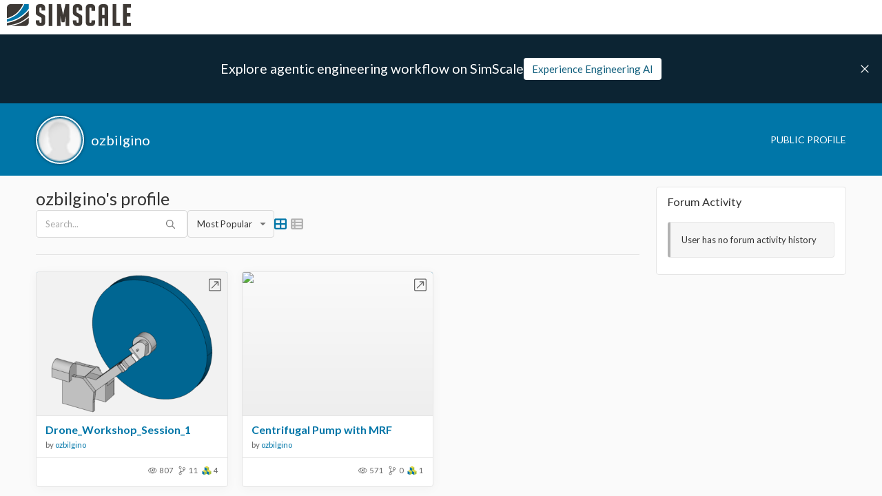

--- FILE ---
content_type: text/javascript
request_url: https://frontend-assets.simscale.com/public-projects/2026-01-08-1/_next/static/chunks/5966-562aef1f2d3bbeaf.js
body_size: 2751
content:
(self.webpackChunk_N_E=self.webpackChunk_N_E||[]).push([[5966],{29034:(e,t,r)=>{"use strict";r.d(t,{ForumActivity:()=>O});var i=r(80707),n=r(43988),l=r(34235),a=r(32423),o=r(35326),s=r(77372),d=r(77750),c=r(93617),u=r(23924),h=r(60865),g=r(44691),f=r(90802),v=r(72685),p=r(49283),m=r(35222),b=r(22100),x=r(66642);let _=function(e){let{actingUser:t,isUserActor:r,topicTitle:n,activityItem:l}=e,a=(0,f.c)("users");return r?(0,i.jsx)(g.default,{variant:"body1",children:a.rich("forumActivity.youCreatedTopic",{topicTitle:n,topicTitleTag:e=>(0,i.jsx)(x.default,{href:(0,b.wx)(l.slug,l.topic_id),target:"_blank",underline:"hover",children:e})})}):(0,i.jsx)(g.default,{variant:"body1",children:a.rich("forumActivity.userCreatedTopic",{actingUser:t,topicTitle:n,actingUserTag:e=>(0,i.jsx)(x.default,{href:(0,b.Gg)(t),target:"_blank",underline:"hover",children:e}),topicTitleTag:e=>(0,i.jsx)(x.default,{href:(0,b.wx)(l.slug,l.topic_id),target:"_blank",underline:"hover",children:e})})})},j=function(e){let{activityItem:t,actingUser:r,targetUser:n}=e,l=(0,f.c)("users");return(0,i.jsx)(g.default,{variant:"body1",children:l.rich("forumActivity.userHadCommentMarkedAsSolution",{actingUser:r,targetUser:n,post:"post",actingUserTag:e=>(0,i.jsx)(x.default,{href:(0,b.Gg)(r),target:"_blank",underline:"hover",children:e}),targetUserTag:e=>(0,i.jsx)(x.default,{href:(0,b.Gg)(n),target:"_blank",underline:"hover",children:e}),postTag:e=>(0,i.jsx)(x.default,{href:(0,b.LA)(t.slug,t.topic_id,t.post_number),target:"_blank",underline:"hover",children:e})})})},y=function(e){let{actingUser:t,topicTitle:r,likedUser:n,activityItem:l,isUserActor:a}=e,o=(0,f.c)("users");return a?(0,i.jsx)(g.default,{variant:"body1",children:o.rich("forumActivity.youHadPostLiked",{actingUser:t,topicTitle:r,post:"post",actingUserTag:e=>(0,i.jsx)(x.default,{href:(0,b.Gg)(t),target:"_blank",underline:"hover",children:e}),postTag:e=>(0,i.jsx)(x.default,{href:(0,b.LA)(l.slug,l.topic_id,l.post_number),target:"_blank",underline:"hover",children:e}),topicTitleTag:e=>(0,i.jsx)(x.default,{href:(0,b.wx)(l.slug,l.topic_id),target:"_blank",underline:"hover",children:e})})}):(0,i.jsx)(g.default,{variant:"body1",children:o.rich("forumActivity.userHadPostLiked",{actingUser:t,likedUser:n,post:"post",topicTitle:r,actingUserTag:e=>(0,i.jsx)(x.default,{href:(0,b.Gg)(t),target:"_blank",underline:"hover",children:e}),likedUserTag:e=>(0,i.jsx)(x.default,{href:(0,b.Gg)(n),target:"_blank",underline:"hover",children:e}),postTag:e=>(0,i.jsx)(x.default,{href:(0,b.LA)(l.slug,l.topic_id,l.post_number),target:"_blank",underline:"hover",children:e}),topicTitleTag:e=>(0,i.jsx)(x.default,{href:(0,b.wx)(l.slug,l.topic_id),target:"_blank",underline:"hover",children:e})})})},T=function(e){let{actingUser:t,topicTitle:r,likedUser:n,activityItem:l,isUserActor:a}=e,o=(0,f.c)("users");return a?(0,i.jsx)(i.Fragment,{children:(0,i.jsx)(g.default,{variant:"body1",children:o.rich("forumActivity.youLikedPost",{likedUser:n,topicTitle:r,post:"post",likedUserTag:e=>(0,i.jsx)(x.default,{href:(0,b.Gg)(n),target:"_blank",underline:"hover",children:e}),postTag:e=>(0,i.jsx)(x.default,{href:(0,b.LA)(l.slug,l.topic_id,l.post_number),target:"_blank",underline:"hover",children:e}),topicTitleTag:()=>(0,i.jsx)(x.default,{href:(0,b.wx)(l.slug,l.topic_id),target:"_blank",underline:"hover",children:r})})})}):(0,i.jsx)(g.default,{variant:"body1",children:o.rich("forumActivity.userLikedPost",{actingUser:t,likedUser:n,topicTitle:r,post:"post",actingUserTag:e=>(0,i.jsx)(x.default,{href:(0,b.Gg)(t),target:"_blank",underline:"hover",children:e}),likedUserTag:e=>(0,i.jsx)(x.default,{href:(0,b.Gg)(n),target:"_blank",underline:"hover",children:e}),postTag:e=>(0,i.jsx)(x.default,{href:(0,b.LA)(l.slug,l.topic_id,l.post_number),target:"_blank",underline:"hover",children:e}),topicTitleTag:e=>(0,i.jsx)(x.default,{href:(0,b.wx)(l.slug,l.topic_id),target:"_blank",underline:"hover",children:e})})})},k=function(e){let{actingUser:t,topicTitle:r,isUserActor:n,activityItem:l}=e,a=(0,f.c)("users");return n?(0,i.jsx)(g.default,{variant:"body1",children:a.rich("forumActivity.youReplied",{topicTitle:r,topicTitleTag:e=>(0,i.jsx)(x.default,{href:(0,b.wx)(l.slug,l.topic_id),target:"_blank",underline:"hover",children:e})})}):(0,i.jsx)(g.default,{variant:"body1",children:a.rich("forumActivity.userReplied",{actingUser:t,topicTitle:r,actingUserTag:e=>(0,i.jsx)(x.default,{href:(0,b.Gg)(t),target:"_blank",underline:"hover",children:e}),topicTitleTag:e=>(0,i.jsx)(x.default,{href:(0,b.wx)(l.slug,l.topic_id),target:"_blank",underline:"hover",children:e})})})},A=function(e){let{actingUser:t,topicTitle:r,activityItem:n}=e,l=(0,f.c)("users");return(0,i.jsx)(g.default,{variant:"body1",children:l.rich("forumActivity.userReceivedComment",{actingUser:t,topicTitle:r,actingUserTag:e=>(0,i.jsx)(x.default,{href:(0,b.Gg)(t),target:"_blank",underline:"hover",children:e}),topicTitleTag:e=>(0,i.jsx)(x.default,{href:(0,b.wx)(n.slug,n.topic_id),target:"_blank",underline:"hover",children:e})})})},P=function(e){let{isUserTarget:t,activityItem:r,topicTitle:n,actingUser:l,targetUser:a}=e,o=(0,f.c)("users");return t?(0,i.jsx)(g.default,{variant:"body1",children:o.rich("forumActivity.youWereMentioned",{actingUser:l,topicTitle:n,actingUserTag:e=>(0,i.jsx)(x.default,{href:(0,b.Gg)(l),target:"_blank",underline:"hover",children:e}),topicTitleTag:e=>(0,i.jsx)(x.default,{href:(0,b.LA)(r.slug,r.topic_id,r.post_number),target:"_blank",underline:"hover",children:e})})}):(0,i.jsx)(g.default,{variant:"body1",children:o.rich("forumActivity.userWasMentioned",{actingUser:l,targetUser:a,topicTitle:n,actingUserTag:e=>(0,i.jsx)(x.default,{href:(0,b.Gg)(l),target:"_blank",underline:"hover",children:e}),targetUserTag:e=>(0,i.jsx)(x.default,{href:(0,b.Gg)(a),target:"_blank",underline:"hover",children:e}),topicTitleTag:e=>(0,i.jsx)(x.default,{href:(0,b.LA)(r.slug,r.topic_id,r.post_number),target:"_blank",underline:"hover",children:e})})})},w=e=>{let{activityItem:t,isLoggedIn:r,userData:n}=e,l=r&&(null==n?void 0:n.username)===t.acting_username,a=r&&(null==n?void 0:n.username)===t.target_username,o=t.username,s=t.acting_username,d=t.target_username,c=t.title;return t.action_type===m.x.USER_LIKED_POST?(0,i.jsx)(T,{likedUser:o,topicTitle:c,activityItem:t,actingUser:s,isUserActor:l}):t.action_type===m.x.USER_HAD_POST_LIKED?(0,i.jsx)(y,{actingUser:s,topicTitle:c,activityItem:t,likedUser:o,isUserActor:l}):t.action_type===m.x.USER_CREATED_NEW_TOPIC?(0,i.jsx)(_,{topicTitle:c,activityItem:t,actingUser:s,isUserActor:l}):t.action_type===m.x.USER_REPLIED_TO_TOPIC?(0,i.jsx)(k,{topicTitle:c,activityItem:t,actingUser:s,isUserActor:l}):t.action_type===m.x.USER_RECEIVED_COMMENT?(0,i.jsx)(A,{topicTitle:c,activityItem:t,actingUser:s}):t.action_type===m.x.USER_WAS_MENTIONED?(0,i.jsx)(P,{topicTitle:c,activityItem:t,actingUser:s,isUserTarget:a,targetUser:d}):t.action_type===m.x.USER_HAS_COMMENT_SET_AS_SOLUTION?(0,i.jsx)(j,{topicTitle:c,activityItem:t,actingUser:s,targetUser:d}):null};var U=r(79759),E=r(94987),S=r(51188),I=r(19791),C=r(62168),G=r(17412);let R=(0,G.Ay)(C.default)(e=>{let{theme:t}=e;return{position:"relative",paddingLeft:t.spacing(10),paddingRight:t.spacing(10),marginBottom:t.spacing(3),"&::before":{content:'""',position:"absolute",top:"50%",left:0,width:"100%",height:1,backgroundColor:t.palette.grey["300"],opacity:.4}}}),L=(0,G.Ay)(I.default)(e=>{let{theme:t}=e;return{flexGrow:0,minWidth:"auto",fontSize:"11px",lineHeight:1.1,padding:t.spacing(2.5,3.5),backgroundColor:t.palette.common.white,"&:hover":{backgroundColor:t.palette.common.white}}}),H=(0,G.Ay)(I.default)(e=>{let{theme:t}=e;return{flexGrow:1,minWidth:"auto",fontSize:"11px",lineHeight:1.1,padding:t.spacing(2.5,0),whiteSpace:"nowrap",textAlign:"center",backgroundColor:t.palette.common.white,"&:hover":{backgroundColor:t.palette.common.white}}}),D=e=>{let{currentPage:t,setCurrentPage:r,totalItems:n,itemsPerPage:l,username:a}=e,o=Math.ceil(n/l);return(0,i.jsxs)(R,{spacing:2,direction:"row",children:[(0,i.jsx)(L,{onClick:()=>r(t-1),disabled:1===t,variant:"outlined",children:(0,i.jsx)(U.default,{icon:E.Ue})}),(0,i.jsx)(H,{component:"a",href:(0,b.FR)(a),target:"_blank",variant:"outlined",children:"View All"}),(0,i.jsx)(L,{onClick:()=>r(t+1),disabled:t===o,variant:"outlined",children:(0,i.jsx)(U.default,{icon:S.vm})})]})},N=(0,v.default)(()=>r.e(5432).then(r.bind(r,5432)),{loadableGenerated:{webpack:()=>[5432]},ssr:!1}),O=e=>{let{user:t,isLoggedIn:r,userData:v,...m}=e,x=(0,f.c)("users"),[_,j]=(0,p.useState)([]),[y,T]=(0,p.useState)(1),k=(0,b.l0)("img/user-avatar.png");return(0,p.useEffect)(()=>{(0,a.gD)(t)||(0,l.V4)(t.username).then(e=>{j(e)})},[t]),(0,i.jsxs)(s.default,{paddingX:4,sx:{overflowY:"auto"},...m,children:[(0,i.jsx)(g.default,{variant:"h6",component:"h3",paddingTop:2,children:x("forumActivity.label")}),(0,i.jsx)(d.A,{children:!(0,a.Im)(_)&&_.slice((y-1)*5,5*y).map(e=>(0,i.jsxs)(c.Ay,{disablePadding:!0,sx:{paddingBottom:2},children:[(0,i.jsx)(u.A,{children:(0,i.jsx)(n.A,{src:e.userAvatarUrl||k,width:28,height:28,alt:e.acting_username})}),(0,i.jsxs)(h.A,{children:[(0,i.jsx)(w,{activityItem:e,isLoggedIn:r,userData:v}),(0,i.jsx)(g.default,{variant:"body2",color:"grey.700",fontStyle:"italic",children:(0,i.jsx)(N,{date:e.created_at,title:"",live:!1})})]})]},"forum-activity-item-".concat(e.topic_id,"-").concat(e.post_id,"-").concat(e.user_id,"-").concat(e.created_at)))}),!(0,a.Im)(_)&&(0,i.jsx)(D,{currentPage:y,setCurrentPage:T,username:t.username,itemsPerPage:5,totalItems:_.length}),(0,a.Im)(_)&&(0,i.jsx)(o.default,{severity:"info",sx:{marginBottom:6},icon:!1,children:x("forumActivity.noActivity")})]})}},36191:(e,t,r)=>{"use strict";r.d(t,{default:()=>o});var i=r(80707),n=r(71386),l=r(62168);let a=(0,r(17412).Ay)(l.default)(e=>{let{theme:t}=e;return{position:"sticky",overflowY:"auto","&::-webkit-scrollbar":{width:0},"&:hover":{"::-webkit-scrollbar":{width:t.spacing(1)}},transition:"all .25s ease-in-out"}}),o=function(e){let{children:t,isBannerVisible:r}=e,l=r?n.A.APP_HEADER_HEIGHT+n.A.BANNER_HEIGHT:n.A.APP_HEADER_HEIGHT;return(0,i.jsx)(a,{id:"sidebar",spacing:4,pt:4,position:"sticky",top:l,maxHeight:"calc(100vh - ".concat(l,"px)"),children:t})}},65966:(e,t,r)=>{Promise.resolve().then(r.bind(r,74625)),Promise.resolve().then(r.bind(r,61835)),Promise.resolve().then(r.bind(r,58812)),Promise.resolve().then(r.bind(r,77372)),Promise.resolve().then(r.bind(r,85357)),Promise.resolve().then(r.bind(r,19791)),Promise.resolve().then(r.bind(r,41670)),Promise.resolve().then(r.bind(r,78994)),Promise.resolve().then(r.bind(r,14662)),Promise.resolve().then(r.bind(r,8020)),Promise.resolve().then(r.bind(r,75915)),Promise.resolve().then(r.bind(r,7753)),Promise.resolve().then(r.bind(r,66642)),Promise.resolve().then(r.bind(r,62168)),Promise.resolve().then(r.bind(r,15181)),Promise.resolve().then(r.bind(r,44691)),Promise.resolve().then(r.bind(r,10886)),Promise.resolve().then(r.t.bind(r,25587,23)),Promise.resolve().then(r.bind(r,10460)),Promise.resolve().then(r.bind(r,64792)),Promise.resolve().then(r.bind(r,38764)),Promise.resolve().then(r.bind(r,53559)),Promise.resolve().then(r.bind(r,79759)),Promise.resolve().then(r.bind(r,50684)),Promise.resolve().then(r.bind(r,45046)),Promise.resolve().then(r.bind(r,36191)),Promise.resolve().then(r.bind(r,88912)),Promise.resolve().then(r.bind(r,29034)),Promise.resolve().then(r.bind(r,69960))},69960:(e,t,r)=>{"use strict";r.d(t,{default:()=>_});var i=r(80707),n=r(43988),l=r(34235),a=r(32423),o=r(17905),s=r(44691),d=r(77372),c=r(75915),u=r(62168),h=r(17412),g=r(32750),f=r(90802),v=r(49283),p=r(79759);let m=(0,h.Ay)(d.default)(e=>{let{theme:t}=e;return{width:70,height:70,borderWidth:2,boxSizing:"border-box",borderStyle:"solid",borderColor:t.palette.common.white,borderRadius:"50%",boxShadow:"0 0 4px rgba(0, 0, 0, 0.5)",overflow:"hidden",[t.breakpoints.down("sm")]:{width:45,height:45,"& img":{width:41,height:41}}}});var b=r(22100);let x=(0,h.Ay)(d.default)(e=>{let{theme:t}=e;return{width:"100%",height:105,color:t.palette.common.white,display:"flex",alignItems:"center",background:t.palette.primary.main,[t.breakpoints.down("sm")]:{height:80}}}),_=e=>{var t,r,d;let{user:h}=e,_=(0,f.c)("users"),j=(0,b.l0)("img/user-avatar.png"),[y,T]=(0,v.useState)(j),k=(0,a.gD)(h.isPublic)||h.isPublic,A=null!=(d=null==(t=g.find(e=>{var t;return e.alpha2===(null==(t=h.address)?void 0:t.country)}))?void 0:t.name)?d:null==(r=h.address)?void 0:r.country;return(0,v.useEffect)(()=>{(0,l.PK)(h.username).then(e=>{T((0,l.TW)(e,"66"))})},[h]),(0,i.jsx)(x,{children:(0,i.jsx)(c.default,{children:(0,i.jsxs)(u.default,{direction:"row",spacing:2.5,children:[(0,i.jsx)(m,{flexShrink:0,children:!(0,a.gD)(y)&&(0,i.jsx)(n.A,{src:y,alt:h.username,width:66,height:66})}),(0,i.jsxs)(u.default,{flexGrow:1,direction:"column",spacing:1,justifyContent:"center",children:[(0,i.jsx)(s.default,{variant:"userProfileTitle",children:h.username}),!(0,a.gD)(A)&&(0,i.jsxs)(s.default,{variant:"userProfileSubtitle",children:[A," ",(0,i.jsx)(p.default,{icon:o.sF})]})]}),(0,i.jsx)(u.default,{justifyContent:"center",children:(0,i.jsx)(s.default,{variant:"h2",textTransform:"uppercase",children:_(k?"publicProfile":"privateProfile")})})]})})})}}}]);

--- FILE ---
content_type: text/javascript
request_url: https://frontend-assets.simscale.com/public-projects/2026-01-08-1/_next/static/chunks/2432-db5d8a4259edbc93.js
body_size: 3951
content:
"use strict";(self.webpackChunk_N_E=self.webpackChunk_N_E||[]).push([[2432],{7179:(e,t,r)=>{r.d(t,{$:()=>n});var a=r(80707),o=r(19791);let i=(0,r(17412).Ay)(o.default)(e=>{let{theme:t}=e;return{padding:"0 ".concat(t.spacing(4)),height:t.spacing(8),transition:".3s color, .3s background, .3s border, .3s box-shadow","&.MuiButton-outlinedSizeLarge, &.MuiButton-containedSizeLarge":{height:t.spacing(10),padding:"0 ".concat(t.spacing(4))},"&:active:not(.Mui-disabled)":{boxShadow:"0 2px 3px rgba(0, 0, 0, 0.4) inset"},"&.Mui-disabled":{color:"white",backgroundColor:t.palette.grey["300"]},"&.MuiButton-outlined":{borderColor:t.palette.primary["200"],color:t.palette.primary.main},"&.MuiButton-outlined:hover:not(.Mui-disabled)":{backgroundColor:t.palette.action.hover},"&.MuiButton-outlined.Mui-disabled":{borderColor:t.palette.grey["100"],color:t.palette.grey["400"],backgroundColor:"transparent"},"&.MuiButton-outlined:active:not(.Mui-disabled)":{boxShadow:"0 2px 3px rgba(0, 0, 0, 0.1) inset"},"& .MuiButton-startIcon":{marginLeft:"0"},"&:hover":{boxShadow:"0 2px 8px rgba(0,0,0,.2), inset 0 0 0 transparent;"},a:{height:"100%",width:"100%",display:"flex",justifyContent:"center",alignItems:"center",textDecoration:"none",color:"inherit"}}}),n=e=>{let{children:t,...r}=e;return(0,a.jsx)(i,{disableElevation:!0,...r,children:t})}},10460:(e,t,r)=>{r.d(t,{SearchBox:()=>x});var a=r(80707),o=r(89357),i=r(32423),n=r(77372),l=r(10291),s=r(4696),c=r(90802),d=r(62116),h=r(49283),p=r(27709),u=r(85638);let x=()=>{var e;let t=(0,d.usePathname)(),[r,x]=(0,h.useState)(null!=(e=(0,d.useSearchParams)().get("search"))?e:""),m=(0,c.c)("subheader"),g=()=>{let e=new URLSearchParams(window.location.search);(0,i.Im)(r)?e.delete("search"):e.set("search",r.trim());let a=(0,u.$)(t,e);window.history.pushState(null,"",a),window.location.reload()};return(0,a.jsx)(n.default,{children:(0,a.jsx)(s.A,{type:"search",size:"small",value:r,onChange:e=>{e.preventDefault(),x(e.target.value)},onKeyUp:e=>{"Enter"===e.key&&g()},placeholder:"Search...",sx:{backgroundColor:"white",width:"220px",maxWidth:"300px"},"qa-attribute":"searchInput",fullWidth:!0,variant:"outlined",InputProps:{sx:{height:"40px"},endAdornment:(0,a.jsx)(p.m,{title:m("search"),describeChild:!0,children:(0,a.jsx)(l.A,{position:"end",sx:{p:1},onClick:g,children:(0,a.jsx)(o.r,{spriteId:"search",width:13,height:13,sx:{cursor:"pointer"}})})})}})})}},29260:(e,t,r)=>{r.d(t,{$:()=>c});var a=r(80707),o=r(32423),i=r(35326),n=r(44691),l=r(77372),s=r(90802);let c=e=>{let{errorResponse:t}=e,r=(0,s.c)("errors");return(0,a.jsxs)(i.default,{severity:"warning",sx:{marginTop:6},children:[(0,a.jsx)(n.default,{component:"h2",sx:{fontWeight:600,mb:1},children:r("genericError")}),(0,a.jsx)(n.default,{component:"p",children:t.message}),!(0,o.Im)(t.traceId)&&(0,a.jsxs)(l.default,{sx:{display:"flex",flexDirection:"row",gap:2,mt:2},children:[(0,a.jsxs)(n.default,{component:"small",children:[(0,a.jsx)("b",{children:"Trace id:"})," ",t.traceId]}),(0,a.jsxs)(n.default,{component:"small",children:[(0,a.jsx)("b",{children:"Span id:"})," ",t.spanId]})]})]})}},38764:(e,t,r)=>{r.d(t,{TimeFilter:()=>d});var a=r(80707),o=r(563),i=r(6091),n=r(77372),l=r(90802),s=r(62116),c=r(85638);let d=()=>{let e=(0,l.c)("filters"),t=(0,s.usePathname)(),r=(0,s.useSearchParams)().get("time")||"all";return(0,a.jsx)(n.default,{children:(0,a.jsxs)(o.A,{value:r,onChange:e=>{let r=new URLSearchParams(window.location.search);r.set("time",e.target.value);let a=(0,c.$)(t,r);window.history.pushState(null,"",a),window.location.reload()},"qa-attribute":"timeFilter",sx:{height:"40px"},children:[(0,a.jsx)(i.A,{value:"all",children:e("allTime")}),(0,a.jsx)(i.A,{value:"week",children:e("lastWeek")}),(0,a.jsx)(i.A,{value:"month",children:e("lastMonth")}),(0,a.jsx)(i.A,{value:"year",children:e("lastYear")})]})})}},50684:(e,t,r)=>{r.d(t,{default:()=>n});var a=r(80707),o=r(29260),i=r(98688);let n=e=>{let{projects:t,viewMode:r,gridColumns:n,showCreateMessage:l,fetchingProjectError:s}=e;return s?(0,a.jsx)(o.$,{errorResponse:s}):(0,a.jsx)(i.A,{showCreateMessage:l,projects:t,viewMode:r,gridColumns:n})}},53559:(e,t,r)=>{r.d(t,{ViewModeSwitch:()=>h});var a=r(80707),o=r(89357),i=r(62168),n=r(90802),l=r(62116),s=r(7179),c=r(27709),d=r(85638);let h=()=>{let e=(0,n.c)("subheader"),t=(0,l.useSearchParams)(),r=(0,l.usePathname)(),h=t.get("viewMode")||"thumbView",p=e=>{let t=new URLSearchParams(window.location.search);t.set("viewMode",e);let a=(0,d.K)(r,t);window.history.pushState(null,"",a),window.location.reload()};return(0,a.jsxs)(i.default,{direction:"row",alignItems:"center",spacing:{xs:5,sm:1.5},children:[(0,a.jsx)(c.m,{title:e("switchToThumbnailView"),children:(0,a.jsx)(s.$,{onClick:()=>p("thumbView"),"qa-attribute":"viewModeThumbView",title:e("switchToThumbnailView"),sx:{padding:0,minWidth:"unset","&:hover":{backgroundColor:"transparent",boxShadow:"none"}},children:(0,a.jsx)(o.r,{spriteId:"th-large",color:"thumbView"===h?"primary.main":"grey.400"})})}),(0,a.jsx)(c.m,{title:e("switchToListView"),children:(0,a.jsx)(s.$,{onClick:()=>p("listView"),"qa-attribute":"viewModeListView",title:e("switchToListView"),sx:{padding:0,minWidth:"unset","&:hover":{backgroundColor:"transparent",boxShadow:"none"}},children:(0,a.jsx)(o.r,{spriteId:"th-list",color:"listView"===h?"primary.main":"grey.400"})})})]})}},64792:(e,t,r)=>{r.d(t,{SortByFilter:()=>d});var a=r(80707),o=r(77372),i=r(6091),n=r(563),l=r(90802),s=r(62116);r(49283);var c=r(85638);let d=()=>{let e=(0,l.c)("subheader"),t=(0,s.usePathname)(),r=(0,s.useSearchParams)().get("sortBy")||"project_popular";return(0,a.jsx)(o.default,{children:(0,a.jsxs)(n.A,{value:r,onChange:e=>{let r=new URLSearchParams(window.location.search);r.set("sortBy",e.target.value);let a=(0,c.$)(t,r);window.history.pushState(null,"",a),window.location.reload()},"qa-attribute":"sortByFilter",sx:{height:"40px"},children:[(0,a.jsx)(i.A,{value:"",disabled:!0,children:e("sortBy")}),(0,a.jsx)(i.A,{value:"project_popular",children:e("sortByPopularity")}),(0,a.jsx)(i.A,{value:"project_views",children:e("sortByNumberOfViews")}),(0,a.jsx)(i.A,{value:"project_copies",children:e("sortByNumberOfCopies")}),(0,a.jsx)(i.A,{value:"project_creationdate",children:e("sortByCreationDate")}),(0,a.jsx)(i.A,{value:"project_lastchange",children:e("sortByModificationDate")})]})})}},71386:(e,t,r)=>{r.d(t,{A:()=>a});var a=function(e){return e[e.APP_HEADER_HEIGHT=50]="APP_HEADER_HEIGHT",e[e.MOBILE_APP_HEADER_HEIGHT=45]="MOBILE_APP_HEADER_HEIGHT",e[e.BANNER_HEIGHT=100]="BANNER_HEIGHT",e}({})},85420:(e,t,r)=>{r.d(t,{b:()=>a});let a={FULLSCREEN_VIEWER_LAYER:6,HEADER_LAYER:5,SUBHEADER_LAYER:3,MOBILE_MENU_LAYER:3,BANNER:2,CONTENT_LAYER:0,VIEWER_LAYER:0,VIEWER_LOADING_LAYER:2}},85638:(e,t,r)=>{r.d(t,{$:()=>o,K:()=>i});var a=r(32423);let o=(e,t)=>{let r="".concat(e.replace(/\/pages\/\d+\/?$/,"")),o=t.toString(),i=r.match(/\/projects(\/.*)?/)?r:"/projects".concat(r);return(0,a.Im)(o)?i:"".concat(i,"?").concat(o)},i=(e,t)=>{let r=t.toString(),o=e.match(/\/projects(\/.*)?/)?e:"/projects".concat(e);return(0,a.Im)(r)?o:"".concat(o,"?").concat(r)}},88912:(e,t,r)=>{r.d(t,{default:()=>s});var a=r(80707),o=r(85420),i=r(71386),n=r(77372);let l=(0,r(17412).Ay)(n.default,{shouldForwardProp:e=>"isBannerVisible"!==e&&"isOnIndexPage"!==e})(e=>{let{theme:t,isBannerVisible:r,isOnIndexPage:a}=e;return{marginBottom:t.spacing(6),paddingTop:t.spacing(4),top:r?i.A.APP_HEADER_HEIGHT+i.A.BANNER_HEIGHT:i.A.APP_HEADER_HEIGHT,position:"sticky",zIndex:o.b.SUBHEADER_LAYER,backgroundColor:t.palette.grey["50"],transition:"all .25s ease-in-out",marginLeft:a?t.spacing(-3):t.spacing(0),marginRight:a?t.spacing(-3):t.spacing(0),[t.breakpoints.down("sm")]:{top:r?i.A.MOBILE_APP_HEADER_HEIGHT+i.A.BANNER_HEIGHT:i.A.MOBILE_APP_HEADER_HEIGHT,position:"static"}}}),s=function(e){let{children:t,isOnIndexPage:r,isBannerVisible:o,...i}=e;return(0,a.jsx)(l,{id:"subheader",isOnIndexPage:r,"qa-attribute":i["qa-attribute"],isBannerVisible:o,children:t})}},89357:(e,t,r)=>{r.d(t,{r:()=>i});var a=r(80707),o=r(44691);let i=(0,r(49283).forwardRef)((e,t)=>{let{spriteId:r,rotatingAngle:i=0,rotationTime:n=.3,color:l,width:s=18,height:c=18,sx:d}=e;return(0,a.jsx)(o.default,{component:"span",color:null!=l?l:"currentColor",sx:{display:"inline-flex",width:s,height:c,lineHeight:0,...d},ref:t,children:(0,a.jsx)("svg",{style:{transform:"rotate(".concat(i,"deg)"),transition:"transform ".concat(n,"s"),width:s,height:c,display:"block"},fill:"currentColor",width:s,height:c,viewBox:"0 0 32 32",children:(0,a.jsx)("use",{href:"#sprite-".concat(r)})})})});i.displayName="SpriteIcon"},98688:(e,t,r)=>{r.d(t,{A:()=>D});var a=r(80707),o=r(32423),i=r(22100),n=r(77372),l=r(66642),s=r(44691),c=r(90802),d=r(25587),h=r.n(d),p=r(62116),u=r(45046),x=r(8020),m=r(81927),g=r(17412),j=r(13784),w=r(53057),f=r(72442),b=r(96336);let A=(0,g.Ay)(m.A)(e=>{let{theme:t}=e;return{borderTop:"1px solid ".concat(t.palette.grey["200"]),display:"flex",marginTop:"auto",alignItems:"center","& > :last-child":{marginLeft:"auto"},"&:last-child":{paddingBottom:10}}}),v=e=>{let{project:t}=e,r=(0,c.c)("projects");return(0,a.jsxs)(A,{children:[(0,a.jsx)(f.n,{date:t.creationDate,title:r("created"),overflow:"hidden",textOverflow:"ellipsis"}),(0,a.jsx)(b.f,{numberOfViews:t.numberOfViews,numberOfCopies:t.numberOfCopies,numberOfSimulationRuns:t.numberOfSimulationRuns})]})};var E=r(43988),y=r(34235),I=r(37259);let _=(0,g.Ay)(n.default)(e=>{let{theme:t}=e;return{display:"block",position:"relative",paddingBottom:"75.005%",background:"linear-gradient(180deg, ".concat(t.palette.grey["50"]," 0%, ").concat(t.palette.grey["150"]," 100%)"),overflow:"hidden"}}),P=(0,g.Ay)(E.A)({position:"absolute",top:0,left:0,width:"100%",maxWidth:"100%",height:"100%",objectFit:"cover"}),S=e=>{let{thumbnailUrl:t,title:r,href:o,priority:n}=e,l=(0,i.l0)("img/no-preview.png"),s=t?(0,y.uM)(t):l;return(0,a.jsx)(I.A,{component:h(),href:o,prefetch:!1,passHref:!0,children:(0,a.jsx)(_,{component:"span",children:(0,a.jsx)(P,{src:s,alt:"".concat(r," image"),width:352,height:264,priority:n})})})};var B=r(58789),R=r(21104);let H=(0,g.Ay)(n.default,{shouldForwardProp:e=>"hoverLabel"!==e})(e=>{let{theme:t,hoverLabel:r}=e;return{height:"100%","& .MuiCard-root":{display:"flex",flexDirection:"column",height:"100%",boxShadow:"0 2px 15px ".concat((0,j.X4)(t.palette.common.black,.04)),transform:"translateY(0)",transition:"box-shadow .3s,transform .3s"},"& .MuiCardMedia-root":{position:"relative","& > .MuiBox-root":{transition:"opacity .3s"},"&:before":{content:'""',position:"absolute",top:0,left:0,width:"100%",height:"100%",background:t.palette.primary.main},"&:after":{content:'"'.concat(r,'"'),position:"absolute",top:"55%",left:"50%",transform:"translate(-50%, -50%)",color:t.palette.common.white,fontSize:"1rem",fontWeight:700,textShadow:"1px 1px 4px ".concat((0,j.X4)(t.palette.common.black,.75)),opacity:0,transition:"opacity .3s, top .3s"}},"&:hover":{"& .MuiCard-root":{boxShadow:"0 7px 30px ".concat((0,j.X4)(t.palette.common.black,.1)),transform:"translateY(-8px)"},"& .MuiCardMedia-root":{"& > .MuiBox-root":{opacity:.2},"&:after":{opacity:1,top:"50%"}},"& .OpenInWorkbenchButton":{color:t.palette.common.white,border:"1px solid ".concat((0,j.X4)(t.palette.common.white,.55)),width:145,"& > img":{filter:"brightness(0) invert(1)"}}}}}),C=(0,g.Ay)(m.A)(e=>{let{theme:t}=e;return{borderTop:"1px solid ".concat(t.palette.grey["200"])}}),M=e=>{var t;let{project:r,priority:o}=e,n=(0,c.c)("projects");return(0,a.jsx)(H,{hoverLabel:n("viewProject"),children:(0,a.jsxs)(x.default,{children:[(0,a.jsx)(S,{href:(0,i.X3)(r.ownerName,r.publicProjectName),thumbnailUrl:r.thumbnailUrl,title:r.projectName,priority:o}),(0,a.jsxs)(C,{children:[(0,a.jsx)(B.S,{href:(0,i.X3)(r.ownerName,r.publicProjectName),title:r.projectName}),(0,a.jsx)(R.t,{href:(0,i.RW)(r.ownerName),author:r.ownerName})]}),(0,a.jsx)(v,{project:r}),(0,a.jsx)(w.d,{projectId:r.projectIdExt,projectName:r.projectName}),(0,a.jsx)(u.ProjectTags,{isPrivate:!(null==(t=r.publicPermission)?void 0:t.readPreview),isShared:r.isSharedWithRequester})]})})};var N=r(7753);let k=e=>{let{projects:t,columns:r=3}=e;return(0,a.jsx)(N.default,{container:!0,spacing:5,columns:{xs:4,sm:12,md:4*r},children:!(0,o.Im)(t)&&t.map((e,t)=>(0,a.jsx)(N.default,{item:!0,xs:4,children:(0,a.jsx)(M,{project:e,priority:t<6})},"project-".concat(e.projectIdExt)))})};var L=r(6994);let T=e=>{let{children:t,...r}=e;return(0,a.jsx)(l.default,{component:h(),...r,href:r.href,passHref:!0,prefetch:!1,children:t})},V=e=>{let{showCreateMessage:t}=e,r=(0,c.c)("projects"),o=(0,p.useSearchParams)().get("search");return t?(0,a.jsx)(n.default,{textAlign:"center",paddingX:5,paddingY:10,children:(0,a.jsxs)(s.default,{variant:"h6",component:"h3",children:[(0,a.jsx)(s.default,{component:"p",children:r.rich("projectsNotFoundAndCreate.first",{link:e=>(0,a.jsx)(T,{href:(0,i.uZ)("?new"),children:e},"create")})}),(0,a.jsx)(s.default,{component:"p",children:r.rich("projectsNotFoundAndCreate.second",{link:e=>(0,a.jsx)(T,{href:"/",children:e},"clear")})})]})}):(0,a.jsx)(n.default,{textAlign:"center",paddingX:5,paddingY:10,children:(0,a.jsx)(s.default,{variant:"h6",component:"h3",children:r(o?"noItemsFound":"noCreatedProjects")})})},D=e=>{let{viewMode:t,gridColumns:r,showCreateMessage:i,projects:n}=e;return(0,o.Im)(n)?(0,a.jsx)(V,{showCreateMessage:i}):"listView"===t?(0,a.jsx)(L.A,{projects:n}):(0,a.jsx)(k,{projects:n,columns:r})}}}]);

--- FILE ---
content_type: text/javascript
request_url: https://frontend-assets.simscale.com/public-projects/2026-01-08-1/_next/static/chunks/app/%5Busername%5D/page-da59cdfd7e607398.js
body_size: -12
content:
(self.webpackChunk_N_E=self.webpackChunk_N_E||[]).push([[1911],{},_=>{_.O(0,[5210,6487,7916,8098,8275,5326,5181,5701,9791,6582,7945,1074,8782,833,6941,2394,3139,2432,5966,1197,3603,7358],()=>_(_.s=65966)),_N_E=_.O()}]);